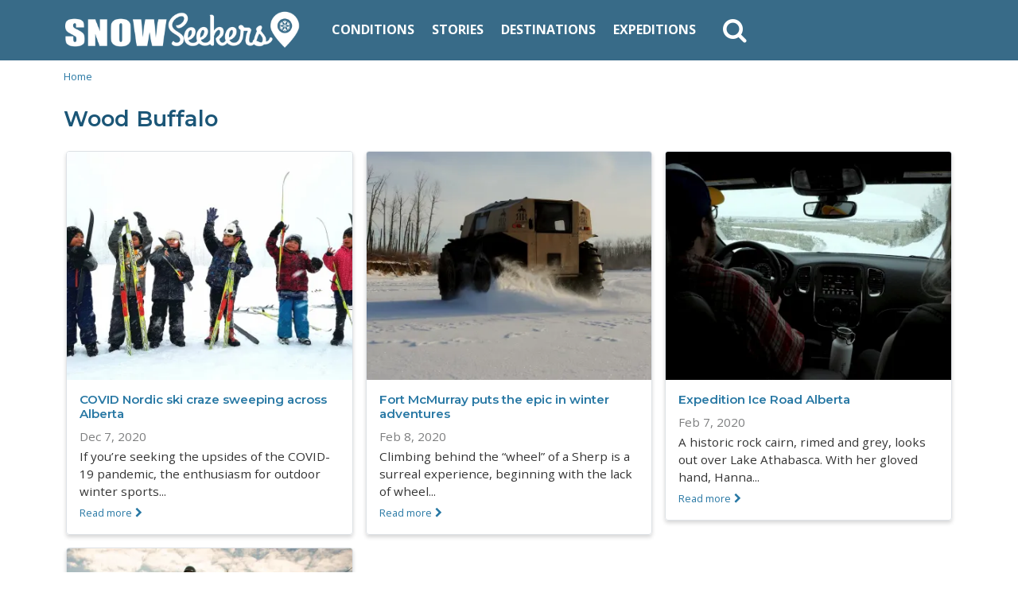

--- FILE ---
content_type: text/html; charset=UTF-8
request_url: https://www.snowseekers.ca/term/community/wood-buffalo
body_size: 8385
content:

<!DOCTYPE html>
<html lang="en" dir="ltr" prefix="og: https://ogp.me/ns#" class="h-100">
  <head>
    <meta charset="utf-8" />
<script async src="https://www.googletagmanager.com/gtag/js?id=G-T4MM5MBW98" type="d2cd078db891fedabf61a5f0-text/javascript"></script>
<script type="d2cd078db891fedabf61a5f0-text/javascript">window.dataLayer = window.dataLayer || [];function gtag(){dataLayer.push(arguments)};gtag("js", new Date());gtag("set", "developer_id.dMDhkMT", true);gtag("config", "G-T4MM5MBW98", {"groups":"default","page_placeholder":"PLACEHOLDER_page_location","allow_ad_personalization_signals":false});</script>
<meta name="description" content="SnowSeekers content tagged with Wood Buffalo" />
<meta name="keywords" content="Skiing, Snowboarding" />
<link rel="canonical" href="https://www.snowseekers.ca/term/community/wood-buffalo" />
<meta property="og:site_name" content="SnowSeekers" />
<meta name="Generator" content="Drupal 10 (https://www.drupal.org)" />
<meta name="MobileOptimized" content="width" />
<meta name="HandheldFriendly" content="true" />
<meta name="viewport" content="width=device-width, initial-scale=1.0" />
<link rel="icon" href="/sites/default/files/icon_0.png" type="image/png" />

    <title>Wood Buffalo | SnowSeekers</title>
    <meta name="p:domain_verify" content="b3b69951c5f36eb5eddcb229a59ace9c"/>
    <link rel="preconnect" href="https://fonts.googleapis.com">
    <link rel="preconnect" href="https://fonts.gstatic.com" crossorigin>
    <link href="https://fonts.googleapis.com/css2?family=Montserrat:wght@600&family=Open+Sans:ital,wght@0,400;0,700;1,400&display=swap" rel="stylesheet">
    <link rel="stylesheet" href="https://fonts.googleapis.com/css2?family=Material+Symbols+Outlined:opsz,wght,FILL,GRAD@24,400,0,0" />
    <link rel="stylesheet" media="all" href="/sites/default/files/css/css_2TbCP1pu2KwH3022bP5X0Ql4k8QsgmxzkcfI8UaQNw8.css?delta=0&amp;language=en&amp;theme=snow_seekers_boot&amp;include=[base64]" />
<link rel="stylesheet" media="all" href="/sites/default/files/css/css_2Kv3DJse2EL7Xawk3lPWNcODNVmUM-JOpUQEZFGwv_4.css?delta=1&amp;language=en&amp;theme=snow_seekers_boot&amp;include=[base64]" />
<link rel="stylesheet" media="all" href="/sites/default/files/css/css__W72rIIKTecVSkzrtbCofDobWQCHJCWg7so8rDLLFus.css?delta=2&amp;language=en&amp;theme=snow_seekers_boot&amp;include=[base64]" />
<link rel="stylesheet" media="all" href="/sites/default/files/css/css_n3qy59rNL-8ZuzUdEj6fChruue7v_CEshaJlxbooHuo.css?delta=3&amp;language=en&amp;theme=snow_seekers_boot&amp;include=[base64]" />

    
    <!-- Global site tag (gtag.js) - Google Ads: 964437139 --> 
    <script async src="https://www.googletagmanager.com/gtag/js?id=AW-964437139" type="d2cd078db891fedabf61a5f0-text/javascript"></script> <script type="d2cd078db891fedabf61a5f0-text/javascript"> window.dataLayer = window.dataLayer || []; function gtag(){dataLayer.push(arguments);} gtag('js', new Date()); gtag('config', 'AW-964437139'); </script>
    <link rel="preload" href="https://cdn.shareaholic.net/assets/pub/shareaholic.js" as="script" />
    <meta name="shareaholic:site_id" content="54f9f75f0de09d543a5d21d144195937" />
    <script data-cfasync="false" async src="https://cdn.shareaholic.net/assets/pub/shareaholic.js"></script>
    <!-- END SHAREAHOLIC CODE -->
    <!-- mc-2023-03-20 --> 
      </head>
  <body class="path-taxonomy   d-flex flex-column h-100 navbar-is-fixed-top snow-seekers">
    


    
    <a href="#main-content" class="visually-hidden focusable skip-link">
      Skip to main content
    </a>
    
      <div class="dialog-off-canvas-main-canvas d-flex flex-column h-100" data-off-canvas-main-canvas>
    

<header class="fixed-top">
  

    <nav class="navbar navbar-expand-lg   ">
    <div class="container row mx-auto">
      <div class="col-auto p-0">
        <div class="region region-nav-branding">
    <div id="block-snow-seekers-boot-branding" class="block block-system block-system-branding-block">
  
    
  <div class="navbar-brand d-flex align-items-center">

    <a href="/" title="Home" rel="home" class="site-logo d-block">
    <img src="/sites/default/files/SNOWseekers_logo_440x74.png" alt="Home" />
  </a>
  
  <div>
    
      </div>
</div>
</div>

  </div>

      </div>

      <div class="col-3 col-md-auto p-0 text-right">
        <button class="navbar-toggler collapsed third-button" type="button" data-toggle="collapse" data-target="#navbarSupportedContent" aria-controls="navbarSupportedContent" aria-expanded="false" aria-label="Toggle navigation">
          <div class="animated-icon3"><span></span><span></span><span></span></div>
      </button>
      </div>

      <div class="collapse navbar-collapse col-12 col-md-auto p-0 justify-content-start" id="navbarSupportedContent">
          <div class="region region-nav-main">
    <nav role="navigation" aria-labelledby="block-snow-seekers-boot-main-navigation-menu" id="block-snow-seekers-boot-main-navigation" class="block block-menu navigation menu--main">
            
  <h5 class="visually-hidden" id="block-snow-seekers-boot-main-navigation-menu">Main navigation</h5>
  

        
            <ul class="navbar-nav mr-auto">
                      <li class="nav-item">
      
      <a href="/conditions" class="nav-link" data-drupal-link-system-path="conditions">Conditions</a>
    </li>

                  <li class="nav-item">
      
      <a href="/stories" class="nav-link" data-drupal-link-system-path="stories">Stories</a>
    </li>

                  <li class="nav-item">
      
      <a href="/destinations" class="nav-link" data-drupal-link-system-path="destinations">Destinations</a>
    </li>

                  <li class="nav-item">
      
      <a href="/expeditions" class="nav-link" data-drupal-link-system-path="expeditions">Expeditions</a>
    </li>

        </ul>
  



  </nav>

  </div>

          <div class="region region-nav-additional">
    <div id="block-customsearchd" class="block block-block-content block-block-content13df13bc-fcd0-4fe6-9826-d252c51b4f56">
  
    
      
            <div class="clearfix text-formatted field field--name-body field--type-text-with-summary field--label-hidden field__item"><div class="container">
  <a href="#" class="fa fa-search search-icon fa-2x" aria-hidden="true"></a>
</div></div>
      
  </div>

  </div>

      </div>
    </div>
  </nav>
    <div class="search-bar">
    <div class="container">
        <div class="region region-search-hide-show">
    <div class="views-exposed-form block block-views block-views-exposed-filter-blocksearch-api-results-page-1" data-drupal-selector="views-exposed-form-search-api-results-page-1" id="block-exposedformsearch-api-resultspage-1">
  
    
      <form action="/search-results" method="get" id="views-exposed-form-search-api-results-page-1" accept-charset="UTF-8">
  <div class="form--inline clearfix">
  <div class="js-form-item form-item js-form-type-textfield form-type-textfield js-form-item-search-api-fulltext form-item-search-api-fulltext form-no-label">
        
  <input placeholder="search for" data-drupal-selector="edit-search-api-fulltext" type="text" id="edit-search-api-fulltext" name="search_api_fulltext" value="" size="30" maxlength="128" class="form-text form-control" />


        </div>
<div data-drupal-selector="edit-actions" class="form-actions js-form-wrapper form-wrapper" id="edit-actions">
  <input data-drupal-selector="edit-submit-search-api-results" type="submit" id="edit-submit-search-api-results" value="Search" class="button js-form-submit form-submit btn btn-primary" />

</div>

</div>

</form>

  </div>

  </div>

  </div>
  </div>
</header>



<main role="main">
  <a id="main-content" tabindex="-1"></a>
  
  

  

  <div class="container">
          <div class="bread-holder">  <div class="region region-breadcrumb">
    <div id="block-breadcrumbs" class="block block-system block-system-breadcrumb-block">
  
    
        <nav aria-label="breadcrumb">
    <h2 id="system-breadcrumb" class="visually-hidden">Breadcrumb</h2>
    <ol class="breadcrumb">
          <li class="breadcrumb-item">
                  <a href="/">Home</a>
              </li>
        </ol>
  </nav>

  </div>

  </div>
</div>
                <div class="region region-ptitle">
    <div id="block-snow-seekers-boot-page-title" class="block block-core block-page-title-block">
  
    
      
  <h1 class="page-title">Wood Buffalo</h1>


  </div>

  </div>

        <div class="row no-gutters">
            <div class="order-1 order-lg-2 col-12">
          <div class="region region-content">
    <div data-drupal-messages-fallback class="hidden"></div>
<div id="block-snow-seekers-boot-content" class="block block-system block-system-main-block">
  
    
      <div class="views-element-container"><div class="masonry-card-columns view view-taxonomy-term view-id-taxonomy_term view-display-id-page_1 js-view-dom-id-c39337871715cbd993539c2a5c6ace045503773df017e76dc76bfb0891d9da1d">
  
    
      <div class="view-header">
      <div id="taxonomy-term-122" class="taxonomy-term vocabulary-community">
  
    
  <div class="content">
    
  </div>
</div>

    </div>
      
      <div class="view-content">
          <div class="masonry-item views-row"><div data-history-node-id="1437" class="node node--type-story node--view-mode-teaser ds-1col clearfix" onclick="if (!window.__cfRLUnblockHandlers) return false; location.href=&#039;/story/covid-nordic-ski-craze-sweeping-across-alberta&#039;" data-cf-modified-d2cd078db891fedabf61a5f0-="">

  

  <div class="shadow border rounded inner">
    
      <div class="field field--name-field-media-image-intro field--type-entity-reference field--label-hidden field__items">
              <div class="field__item"><article class="media media--type-image media--view-mode-teaser-story">
  
      
            <div class="field field--name-field-media-image field--type-image field--label-hidden field__item">  <img loading="lazy" src="/sites/default/files/styles/5x4_teaser_webp/public/Spirit-North.jpg.webp?itok=Lla1w5rg" width="400" height="320" alt="Spirit North Cross Country Skiing Indigenous Youth" class="image-style-_x4-teaser-webp" />


</div>
      
  </article>
</div>
          </div>
  
<div  class="text-content p-3">
    
            <div class="field field--name-node-title field--type-ds field--label-hidden field__item"><h3>
  <a href="/story/covid-nordic-ski-craze-sweeping-across-alberta" hreflang="en">COVID Nordic ski craze sweeping across Alberta</a>
</h3>
</div>
      
            <div class="field field--name-field-date field--type-datetime field--label-hidden field__item"><time datetime="2020-12-08T00:07:56Z" class="datetime">Dec 7, 2020</time>
</div>
      
            <div class="clearfix text-formatted field field--name-field-text-teaser field--type-text-long field--label-hidden field__item">  <p>If you’re seeking the upsides of the COVID-19 pandemic, the enthusiasm for outdoor winter sports...</p>

</div>
      
            <div class="field field--name-node-link field--type-ds field--label-hidden field__item"><div class="read-more">
  <a href="/story/covid-nordic-ski-craze-sweeping-across-alberta" hreflang="en">Read more</a>
</div>
</div>
      
  </div>
  </div>

</div>

</div>
    <div class="masonry-item views-row"><div data-history-node-id="1403" class="node node--type-story node--view-mode-teaser ds-1col clearfix" onclick="if (!window.__cfRLUnblockHandlers) return false; location.href=&#039;/story/fort-mcmurray-puts-epic-winter-adventures&#039;" data-cf-modified-d2cd078db891fedabf61a5f0-="">

  

  <div class="shadow border rounded inner">
    
      <div class="field field--name-field-media-image-intro field--type-entity-reference field--label-hidden field__items">
              <div class="field__item"><article class="media media--type-image media--view-mode-teaser-story">
  
      
            <div class="field field--name-field-media-image field--type-image field--label-hidden field__item">  <img loading="lazy" src="/sites/default/files/styles/5x4_teaser_webp/public/YMM%20sherp%20drift%20JDerksen.jpg.webp?itok=Sj9RSqBI" width="400" height="320" alt="Fort McMurray" class="image-style-_x4-teaser-webp" />


</div>
      
  </article>
</div>
          </div>
  
<div  class="text-content p-3">
    
            <div class="field field--name-node-title field--type-ds field--label-hidden field__item"><h3>
  <a href="/story/fort-mcmurray-puts-epic-winter-adventures" hreflang="en">Fort McMurray puts the epic in winter adventures </a>
</h3>
</div>
      
            <div class="field field--name-field-date field--type-datetime field--label-hidden field__item"><time datetime="2020-02-08T17:53:44Z" class="datetime">Feb 8, 2020</time>
</div>
      
            <div class="clearfix text-formatted field field--name-field-text-teaser field--type-text-long field--label-hidden field__item">  <p><span><span><span><span>Climbing behind the “wheel” of a Sherp is a surreal experience, beginning with the lack of wheel...</span></span></span></span></p>

</div>
      
            <div class="field field--name-node-link field--type-ds field--label-hidden field__item"><div class="read-more">
  <a href="/story/fort-mcmurray-puts-epic-winter-adventures" hreflang="en">Read more</a>
</div>
</div>
      
  </div>
  </div>

</div>

</div>
    <div class="masonry-item views-row"><div data-history-node-id="1402" class="node node--type-story node--view-mode-teaser ds-1col clearfix" onclick="if (!window.__cfRLUnblockHandlers) return false; location.href=&#039;/story/expedition-ice-road-alberta&#039;" data-cf-modified-d2cd078db891fedabf61a5f0-="">

  

  <div class="shadow border rounded inner">
    
      <div class="field field--name-field-media-image-intro field--type-entity-reference field--label-hidden field__items">
              <div class="field__item"><article class="media media--type-image media--view-mode-teaser-story">
  
      
            <div class="field field--name-field-media-image field--type-image field--label-hidden field__item">  <img loading="lazy" src="/sites/default/files/styles/5x4_teaser_webp/public/YMM%20Dodgy%20view%20JDerksen.jpg.webp?itok=Y1V_UZiM" width="400" height="320" alt="Ice Road" class="image-style-_x4-teaser-webp" />


</div>
      
  </article>
</div>
          </div>
  
<div  class="text-content p-3">
    
            <div class="field field--name-node-title field--type-ds field--label-hidden field__item"><h3>
  <a href="/story/expedition-ice-road-alberta" hreflang="en">Expedition Ice Road Alberta</a>
</h3>
</div>
      
            <div class="field field--name-field-date field--type-datetime field--label-hidden field__item"><time datetime="2020-02-07T17:57:49Z" class="datetime">Feb 7, 2020</time>
</div>
      
            <div class="clearfix text-formatted field field--name-field-text-teaser field--type-text-long field--label-hidden field__item">  <p><span><span><span><span>A historic rock cairn, rimed and grey, looks out over Lake Athabasca. With her gloved hand, Hanna...</span></span></span></span></p>

</div>
      
            <div class="field field--name-node-link field--type-ds field--label-hidden field__item"><div class="read-more">
  <a href="/story/expedition-ice-road-alberta" hreflang="en">Read more</a>
</div>
</div>
      
  </div>
  </div>

</div>

</div>
    <div class="masonry-item views-row"><div data-history-node-id="1368" class="node node--type-story node--view-mode-teaser ds-1col clearfix" onclick="if (!window.__cfRLUnblockHandlers) return false; location.href=&#039;/story/how-skinorthab&#039;" data-cf-modified-d2cd078db891fedabf61a5f0-="">

  

  <div class="shadow border rounded inner">
    
      <div class="field field--name-field-media-image-intro field--type-entity-reference field--label-hidden field__items">
              <div class="field__item"><article class="media media--type-image media--view-mode-teaser-story">
  
      
            <div class="field field--name-field-media-image field--type-image field--label-hidden field__item">  <img loading="lazy" src="/sites/default/files/styles/5x4_teaser_webp/public/IMGP4851%281%29.jpg.webp?itok=b-gdPNkN" width="400" height="320" alt="SkiNorthAB" class="image-style-_x4-teaser-webp" />


</div>
      
  </article>
</div>
          </div>
  
<div  class="text-content p-3">
    
            <div class="field field--name-node-title field--type-ds field--label-hidden field__item"><h3>
  <a href="/story/how-skinorthab" hreflang="en">How to #SkiNorthAB</a>
</h3>
</div>
      
            <div class="field field--name-field-date field--type-datetime field--label-hidden field__item"><time datetime="2019-11-18T22:12:43Z" class="datetime">Nov 18, 2019</time>
</div>
      
            <div class="clearfix text-formatted field field--name-field-text-teaser field--type-text-long field--label-hidden field__item">  <p><span>Did you know that Edmonton isn’t even 50 per cent of the way north across the top of Alberta? There...</span></p>

</div>
      
            <div class="field field--name-node-link field--type-ds field--label-hidden field__item"><div class="read-more">
  <a href="/story/how-skinorthab" hreflang="en">Read more</a>
</div>
</div>
      
  </div>
  </div>

</div>

</div>

    </div>
  
      
          </div>
</div>

  </div>

  </div>

      </div>
          </div>
  </div>

</main>


<footer>
  <div class="container-sm">

  <div class="row">
        <div class="region region-footer-sml">
    <div id="block-uncededhomelandsoffirstnationpeoples" class="block block-block-content block-block-content321b76e8-0f9c-4949-8dd8-9a14485c0d29">
  
    
      
            <div class="clearfix text-formatted field field--name-body field--type-text-with-summary field--label-hidden field__item"><p class="p-3"><em>Seekers Media (SnowSeekers' publisher) acknowledges we live and operate within ancestral, traditional and unceded homelands of First Nation peoples. We are grateful to work and play on the homelands of Alberta’s 8 Métis regions along with British Columbia’s 198 &amp; Alberta’s 48 distinct First Nations.</em></p>
</div>
      
  </div>

  </div>

    </div>

    <div class="row">
      <div class="col-12 col-md-6 col-lg-3 footer-1">
                    <div class="region region-footer-1">
    <div id="block-newsletterform-2" class="block block-block-content block-block-contentd9fa1142-c21c-4b0a-a63f-6041c7903ca4">
  
    
      
            <div class="clearfix text-formatted field field--name-body field--type-text-with-summary field--label-hidden field__item"><!--  styled -->
<link href="//cdn-images.mailchimp.com/embedcode/classic-071822.css" rel="stylesheet" type="text/css">
<style type="text/css">
#mc_embed_signup{background:#fff; clear:left; font:14px Helvetica,Arial,sans-serif;  width:350px;}
/* Add your own Mailchimp form style overrides in your site stylesheet or in this style block.
         We recommend moving this block and the preceding CSS link to the HEAD of your HTML file. */
</style>

<div class="newsletter-signup">
    <div class="inner">
        <div id="mc_embed_signup">
            <form action="https://snowseekers.us6.list-manage.com/subscribe/post?u=f16c4b725bc89b94f9ef8f5a9&amp;id=fa34968d9c&amp;f_id=002fd3e1f0" method="post" id="mc-embedded-subscribe-form" name="mc-embedded-subscribe-form" class="validate" target="_blank" novalidate>
                <div id="mc_embed_signup_scroll">
                    <h2>Subscribe to Our Newsletter</h2>
                    <!-- <div class="indicates-required"><span class="asterisk">*</span></div> -->
                    <div class="mc-field-group">
                        <label for="mce-EMAIL">Email Address  <span class="asterisk">*</span></label>
                        <input type="email" value="" name="EMAIL" class="required email" id="mce-EMAIL" required>
                        <span id="mce-EMAIL-HELPERTEXT" class="helper_text"></span>
                    </div>
                    <div hidden="true"><input type="hidden" name="tags" value="36"></div>
                    <div id="mce-responses" class="clear">
                        <div class="response" id="mce-error-response" style="display:none"></div>
                        <div class="response" id="mce-success-response" style="display:none"></div>
                    </div>    
                    <!-- real people should not fill this in and expect good things - do not remove this or risk form bot signups-->
                    <div style="position: absolute; left: -5000px;" aria-hidden="true">
                        <input type="text" name="b_f16c4b725bc89b94f9ef8f5a9_fa34968d9c" tabindex="-1" value="">
                    </div>
                    <div class="clear">
                        <input type="submit" value="Subscribe" name="subscribe" id="mc-embedded-subscribe" class="button">
                    </div>
                </div>
            </form>
        </div>
        
    </div>
</div>
<!--End mc_embed_signup--></div>
      
  </div>

  </div>

              </div>
      <div class="col-12 col-md-6 col-lg-3 footer-2">
                    <div class="region region-footer-2">
    <div id="block-footermenucustom-2" class="block block-block-content block-block-contentd528d89f-6217-4abf-acef-c61fee1e9660">
  
    
      
            <div class="clearfix text-formatted field field--name-body field--type-text-with-summary field--label-hidden field__item"><div class="custom-footer-menu">
<div class="inner">
<div class="col"><a class="top-level" href="/about-us">About Us</a> <a href="/team">Team</a> <a href="/contact">Contact</a> <a href="/privacy-policy-and-terms-use"> Privacy & Use Terms</a></div>

<div class="col"><a class="top-level" href="/expeditions">Expeditions</a> <a href="/conditions">Conditions</a> <a href="/destinations">Destinations</a> <a href="/stories">Stories</a></div>
</div>
</div>
</div>
      
  </div>

  </div>

              </div>
      <div class="col-12 col-md-6 col-lg-3 footer-3">
                    <div class="region region-footer-3">
    <div id="block-canadasponsor" class="block block-block-content block-block-contentad6e8a78-0293-425b-af6e-6af798eaf941">
  
    
      
            <div class="clearfix text-formatted field field--name-body field--type-text-with-summary field--label-hidden field__item"><div class="foot-logo">
<div class="inner">
<p>Follow SnowSeekers</p>
<div class="social-links">
        <a title="Instagram @SnowSeekers" rel=”nofollow” href="https://www.instagram.com/snowseekers/"><i class="fa fa-instagram" aria-hidden="true"></i></a>
        <a title=FaceBook @SnowSeekers" rel=”nofollow” href="https://www.facebook.com/snowseekers"><i class="fa fa-facebook" aria-hidden="true"></i></a>
        <a title="YouTube SnowSeekersInc" rel=”nofollow” href="https://www.youtube.com/user/SnowSeekersInc"><i class="fa fa-youtube" aria-hidden="true"></i></a>
</div>
<p class="mt-3">We acknowledge the financial support of the Government of Canada</p>

<div class="footer-logo-holder canada-sponsor"><img alt="Government of Canada" data-entity-type="" data-entity-uuid="" src="/sites/default/files/inline-images/canada-logo-big-white.png"  height="29" width="120"></div>
</div>
</div>
</div>
      
  </div>

  </div>

              </div>
      <div class="col-12 col-md-6 col-lg-3 footer-4">
                    <div class="region region-footer-4">
    <div id="block-festivalseekerslogo-2" class="block block-block-content block-block-content65a057bb-6383-41ba-a943-3a551bce0245">
  
    
      
            <div class="clearfix text-formatted field field--name-body field--type-text-with-summary field--label-hidden field__item"><div class="foot-logo "><div class="inner"><p>Check out our other online magazines</p><div class="footer-logo-holder sister-sites"><a href="https://www.festivalseekers.com/" title="FestivalSeekers.com"><article class="media media--type-image media--view-mode-footer-logo">
  
      
            <div class="field field--name-field-media-image field--type-image field--label-hidden field__item">  <img loading="lazy" src="/sites/default/files/styles/footer_logo/public/images/festseekers_logo_stack-white.png.webp?itok=dJNoYiBl" width="200" height="180" alt="FestivalSeekers logo" class="image-style-footer-logo">


</div>
      
  </article>
</a><a href="https://www.zenseekers.com/" title="ZenSeekers.com"><article class="media media--type-image media--view-mode-footer-logo">
  
      
            <div class="field field--name-field-media-image field--type-image field--label-hidden field__item">  <img loading="lazy" src="/sites/default/files/styles/footer_logo/public/images/zenseekers_logo_stack_white.png.webp?itok=sQx2MvME" width="200" height="180" alt="zenseekers logo" class="image-style-footer-logo">


</div>
      
  </article>
</a></div></div></div></div>
      
  </div>

  </div>

              </div>
    </div>
  </div>
</footer>

  </div>

    
    <script type="application/json" data-drupal-selector="drupal-settings-json">{"path":{"baseUrl":"\/","pathPrefix":"","currentPath":"taxonomy\/term\/122","currentPathIsAdmin":false,"isFront":false,"currentLanguage":"en"},"pluralDelimiter":"\u0003","suppressDeprecationErrors":true,"back_to_top":{"back_to_top_button_trigger":100,"back_to_top_speed":1200,"back_to_top_prevent_on_mobile":false,"back_to_top_prevent_in_admin":false,"back_to_top_button_type":"image","back_to_top_button_text":"Back to top"},"google_analytics":{"account":"G-T4MM5MBW98","trackOutbound":true,"trackMailto":true,"trackTel":true,"trackDownload":true,"trackDownloadExtensions":"7z|aac|arc|arj|asf|asx|avi|bin|csv|doc(x|m)?|dot(x|m)?|exe|flv|gif|gz|gzip|hqx|jar|jpe?g|js|mp(2|3|4|e?g)|mov(ie)?|msi|msp|pdf|phps|png|ppt(x|m)?|pot(x|m)?|pps(x|m)?|ppam|sld(x|m)?|thmx|qtm?|ra(m|r)?|sea|sit|tar|tgz|torrent|txt|wav|wma|wmv|wpd|xls(x|m|b)?|xlt(x|m)|xlam|xml|z|zip"},"data":{"extlink":{"extTarget":true,"extTargetAppendNewWindowDisplay":true,"extTargetAppendNewWindowLabel":"(opens in a new window)","extTargetNoOverride":false,"extNofollow":false,"extTitleNoOverride":false,"extNoreferrer":false,"extFollowNoOverride":false,"extClass":"0","extLabel":"(link is external)","extImgClass":false,"extSubdomains":false,"extExclude":"","extInclude":"","extCssExclude":"","extCssInclude":"","extCssExplicit":"","extAlert":false,"extAlertText":"This link will take you to an external web site. We are not responsible for their content.","extHideIcons":false,"mailtoClass":"0","telClass":"","mailtoLabel":"(link sends email)","telLabel":"(link is a phone number)","extUseFontAwesome":false,"extIconPlacement":"append","extPreventOrphan":false,"extFaLinkClasses":"fa fa-external-link","extFaMailtoClasses":"fa fa-envelope-o","extAdditionalLinkClasses":"","extAdditionalMailtoClasses":"","extAdditionalTelClasses":"","extFaTelClasses":"fa fa-phone","allowedDomains":[],"extExcludeNoreferrer":""}},"field_group":{"html_element":{"mode":"teaser","context":"view","settings":{"classes":"text-content p-3","id":"","element":"div","show_label":false,"label_element":"h3","label_element_classes":"","attributes":"","effect":"none","speed":"fast"}}},"ajaxTrustedUrl":{"\/search-results":true},"ckeditor5Premium":{"isMediaInstalled":true},"user":{"uid":0,"permissionsHash":"38cf0037d7efb569a82c6f3d7b66b63252235d2b6d0f40de41cbc7c217739107"}}</script>
<script src="/sites/default/files/js/js_aE7SJl1EO0w2Qx_sRpgwBxXoAv5bZcRrpcX14ZGfMO4.js?scope=footer&amp;delta=0&amp;language=en&amp;theme=snow_seekers_boot&amp;include=eJxdjcEKAyEMRH9Im0v_R6KbFdfUiIm0-_e1sLBQmMObObyJmGowWekQbw6HuihiagP7E270h3pGIzVHH-PSKmxjduTHVV0WyUwBG_JpJSn8D07iPjUtSaAXFoaNdpxsTpu8gxJVGhp-l5BZIrJXO5c6fwHgy0P8" type="d2cd078db891fedabf61a5f0-text/javascript"></script>
<script src="/sites/default/files/js/js_nSuzGWuCG4D41ZNY8cmqoKZVdjtC0j7J_4sGqw4YykE.js?scope=footer&amp;delta=1&amp;language=en&amp;theme=snow_seekers_boot&amp;include=eJxdjcEKAyEMRH9Im0v_R6KbFdfUiIm0-_e1sLBQmMObObyJmGowWekQbw6HuihiagP7E270h3pGIzVHH-PSKmxjduTHVV0WyUwBG_JpJSn8D07iPjUtSaAXFoaNdpxsTpu8gxJVGhp-l5BZIrJXO5c6fwHgy0P8" type="d2cd078db891fedabf61a5f0-text/javascript"></script>
<script src="/sites/default/files/js/js_lmEUyCFgQ0NhUPR7YFVTtIurZg4-8NEZtDD3t0ZlZu0.js?scope=footer&amp;delta=2&amp;language=en&amp;theme=snow_seekers_boot&amp;include=eJxdjcEKAyEMRH9Im0v_R6KbFdfUiIm0-_e1sLBQmMObObyJmGowWekQbw6HuihiagP7E270h3pGIzVHH-PSKmxjduTHVV0WyUwBG_JpJSn8D07iPjUtSaAXFoaNdpxsTpu8gxJVGhp-l5BZIrJXO5c6fwHgy0P8" type="d2cd078db891fedabf61a5f0-text/javascript"></script>
<script src="/sites/default/files/js/js_CwEJ4Xtf-BjtWMN7kO-9bAXudNFoBlpXHCOMwxZ2hKA.js?scope=footer&amp;delta=3&amp;language=en&amp;theme=snow_seekers_boot&amp;include=eJxdjcEKAyEMRH9Im0v_R6KbFdfUiIm0-_e1sLBQmMObObyJmGowWekQbw6HuihiagP7E270h3pGIzVHH-PSKmxjduTHVV0WyUwBG_JpJSn8D07iPjUtSaAXFoaNdpxsTpu8gxJVGhp-l5BZIrJXO5c6fwHgy0P8" type="d2cd078db891fedabf61a5f0-text/javascript"></script>

    <!-- Facebook Pixel Code -->
    <script type="d2cd078db891fedabf61a5f0-text/javascript">
      !function(f,b,e,v,n,t,s)
      {if(f.fbq)return;n=f.fbq=function(){n.callMethod?
      n.callMethod.apply(n,arguments):n.queue.push(arguments)};
      if(!f._fbq)f._fbq=n;n.push=n;n.loaded=!0;n.version='2.0';
      n.queue=[];t=b.createElement(e);t.async=!0;
      t.src=v;s=b.getElementsByTagName(e)[0];
      s.parentNode.insertBefore(t,s)}(window, document,'script',
      'https://connect.facebook.net/en_US/fbevents.js');
      fbq('init', '227176411218989');
      fbq('track', 'PageView');
    </script>
    <noscript><img height="1" width="1" style="display:none" src="https://www.facebook.com/tr?id=227176411218989&ev=PageView&noscript=1"/></noscript>
    <!-- End Facebook Pixel Code -->
    <!-- This site is converting visitors into subscribers and customers with OptinMonster - https://optinmonster.com -->
<script type="d2cd078db891fedabf61a5f0-text/javascript">(function(d,u,ac){var s=d.createElement('script');s.type='text/javascript';s.src='https://a.omappapi.com/app/js/api.min.js';s.async=true;s.dataset.user=u;s.dataset.account=ac;d.getElementsByTagName('head')[0].appendChild(s);})(document,316602,335657);</script>
<!-- / OptinMonster -->
  <script src="/cdn-cgi/scripts/7d0fa10a/cloudflare-static/rocket-loader.min.js" data-cf-settings="d2cd078db891fedabf61a5f0-|49" defer></script><script defer src="https://static.cloudflareinsights.com/beacon.min.js/vcd15cbe7772f49c399c6a5babf22c1241717689176015" integrity="sha512-ZpsOmlRQV6y907TI0dKBHq9Md29nnaEIPlkf84rnaERnq6zvWvPUqr2ft8M1aS28oN72PdrCzSjY4U6VaAw1EQ==" data-cf-beacon='{"version":"2024.11.0","token":"0201dd4137834404b27b7cac5855e8e1","r":1,"server_timing":{"name":{"cfCacheStatus":true,"cfEdge":true,"cfExtPri":true,"cfL4":true,"cfOrigin":true,"cfSpeedBrain":true},"location_startswith":null}}' crossorigin="anonymous"></script>
</body>
</html>


--- FILE ---
content_type: text/javascript
request_url: https://www.snowseekers.ca/sites/default/files/js/js_CwEJ4Xtf-BjtWMN7kO-9bAXudNFoBlpXHCOMwxZ2hKA.js?scope=footer&delta=3&language=en&theme=snow_seekers_boot&include=eJxdjcEKAyEMRH9Im0v_R6KbFdfUiIm0-_e1sLBQmMObObyJmGowWekQbw6HuihiagP7E270h3pGIzVHH-PSKmxjduTHVV0WyUwBG_JpJSn8D07iPjUtSaAXFoaNdpxsTpu8gxJVGhp-l5BZIrJXO5c6fwHgy0P8
body_size: 582
content:
/* @license GPL-2.0-or-later https://www.drupal.org/licensing/faq */
(function(Drupal){'use strict';function init(context){var elements=context.querySelectorAll('[data-mail-to]');var clickable=context.querySelectorAll('[data-mail-click-link]');if(!elements)return;function rot13(string){return string.replace(/[a-zA-Z]/g,function(c){return String.fromCharCode((c<='Z'?90:122)>=(c=c.charCodeAt(0)+13)?c:c-26);});}function normalizeEncryptEmail(string){string=rot13(string);string=string.replace(/\/dot\//g,'.');string=string.replace(/\/at\//g,'@');var encodedString=Drupal.checkPlain(string);encodedString=encodedString.replace(/&amp;/g,'&');return encodedString;}function setMailAddress(element){var mailTo=normalizeEncryptEmail(element.getAttribute('data-mail-to'));var replaceInner=element.getAttribute('data-replace-inner');element.removeAttribute('data-mail-to');element.removeAttribute('data-replace-inner');if(element.tagName==='A')element.setAttribute('href','mailto:'+mailTo);if(replaceInner==='true'||replaceInner===''){element.innerHTML=mailTo;return;}if(replaceInner)element.innerHTML=element.innerHTML.replace(replaceInner,mailTo);}if(clickable.length){Array.prototype.slice.call(elements).forEach(function(element){element.addEventListener('click',function(event){if(element.className.split(/\s+/).indexOf('link-processed')===-1){event.preventDefault();setMailAddress(element);element.classList.add('link-processed');}});});return;}NodeList.prototype.forEach=Array.prototype.forEach;elements.forEach(function(element){setMailAddress(element);});}Drupal.behaviors.obfuscateEmailField={attach:init};})(Drupal);;
(function($){$(document).ready(function(){$('.third-button').on('click',function(){$('.animated-icon3').toggleClass('open');});$('.search-icon').on('click',function(){$('.search-bar').slideToggle();$("input[type='search']").focus();});$('a.open-overview').bind('click',function(){$('.horizontal-tab-button-0 a').trigger('click');});$('a.open-conditions').bind('click',function(){$('.horizontal-tab-button-1 a').trigger('click');});$('a.open-trails').bind('click',function(){$('.horizontal-tab-button-2 a').trigger('click');});$('a.open-getting-there').bind('click',function(){$('.horizontal-tab-button-3 a').trigger('click');});$('a.open-resort').bind('click',function(){$('.horizontal-tab-button-4 a').trigger('click');});});function myFunction(){document.getElementById("myDropdown").classList.toggle("show");}window.onclick=function(event){if(!event.target.matches('.dropbtn')){var dropdowns=document.getElementsByClassName("dropdown-content");var i;for(i=0;i<dropdowns.length;i++){var openDropdown=dropdowns[i];if(openDropdown.classList.contains('show'))openDropdown.classList.remove('show');}}};}(jQuery));;
